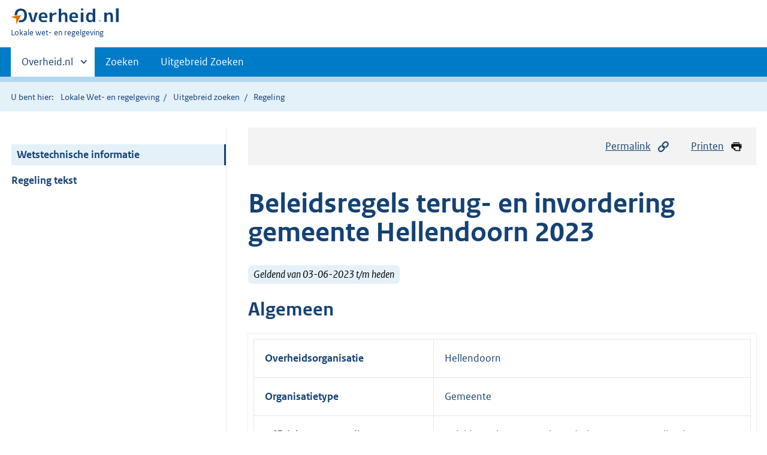

--- FILE ---
content_type: text/html;charset=utf-8
request_url: https://lokaleregelgeving.overheid.nl/CVDR696835/?&show-wti=true
body_size: 5781
content:
<!DOCTYPE HTML>
<html lang="nl">
   <head>
      <meta name="google-site-verification" content="ZwCymQU7dIBff9xaO68Ru8RXxJkE8uTM3tzRKLiDz4Y">
      <meta name="google-site-verification" content="Rno7Qhrz5aprfIEGOfFjMeIBYPOk8KyrfPBKExNMCLA">
      <meta name="google-site-verification" content="Wp-HgLO7ykWccI5p-xpXq1s_C8YHT0OnSasWHMRSiXc">
      <title>Beleidsregels terug- en invordering gemeente Hellendoorn 2023 - informatie | Lokale wet- en regelgeving</title>
      <script>document.documentElement.className = 'has-js';</script>
      
      <meta charset="utf-8">
      <meta http-equiv="X-UA-Compatible" content="IE=edge">
      <meta name="viewport" content="width=device-width,initial-scale=1">
      <meta name="DCTERMS.identifier" scheme="XSD.anyURI" content="CVDR696835/informatie">
      <meta name="DCTERMS.creator" scheme="OVERHEID.Gemeente" content="Hellendoorn">
      <meta name="DCTERMS.title" content="Wetstechnische informatie van Beleidsregels terug- en invordering gemeente Hellendoorn 2023">
      <meta name="DCTERMS.alternative" content="Wetstechnische informatie van Beleidsregels terug- en invordering gemeente Hellendoorn 2023">
      <meta name="DCTERMS.modified" scheme="XSD.date" content="2023-06-03">
      <meta name="DCTERMS.type" scheme="OVERHEID.informatietype" content="regeling">
      <meta name="DCTERMS.language" scheme="XSD.language" content="nl-NL">
      <link rel="stylesheet" title="default" href="/cb-common/2.0.0/css/main.css?v115">
      <link rel="stylesheet" href="/cb-common/2.0.0/css/print.css?v115">
      <link rel="stylesheet" href="/cb-common/2.0.0/css/common.css?v115">
      <link rel="shortcut icon" href="/cb-common/misc/favicon.ico?v115" type="image/vnd.microsoft.icon">
      <link rel="stylesheet" href="/css/cvdr.css?v115">
   </head>
   <body class="preview"><!--Start Piwik PRO Tag Manager code--><script type="text/javascript">
    (function(window, document, dataLayerName, id) {
    window[dataLayerName]=window[dataLayerName]||[],window[dataLayerName].push({start:(new Date).getTime(),event:"stg.start"});var scripts=document.getElementsByTagName('script')[0],tags=document.createElement('script');
    function stgCreateCookie(a,b,c){var d="";if(c){var e=new Date;e.setTime(e.getTime()+24*c*60*60*1e3),d="; expires="+e.toUTCString()}document.cookie=a+"="+b+d+"; path=/"}
    var isStgDebug=(window.location.href.match("stg_debug")||document.cookie.match("stg_debug"))&&!window.location.href.match("stg_disable_debug");stgCreateCookie("stg_debug",isStgDebug?1:"",isStgDebug?14:-1);
    var qP=[];dataLayerName!=="dataLayer"&&qP.push("data_layer_name="+dataLayerName),isStgDebug&&qP.push("stg_debug");var qPString=qP.length>0?("?"+qP.join("&")):"";
    tags.async=!0,tags.src="https://koop.piwik.pro/containers/"+id+".js"+qPString,scripts.parentNode.insertBefore(tags,scripts);
    !function(a,n,i){a[n]=a[n]||{};for(var c=0;c<i.length;c++)!function(i){a[n][i]=a[n][i]||{},a[n][i].api=a[n][i].api||function(){var a=[].slice.call(arguments,0);"string"==typeof a[0]&&window[dataLayerName].push({event:n+"."+i+":"+a[0],parameters:[].slice.call(arguments,1)})}}(i[c])}(window,"ppms",["tm","cm"]);
    })(window, document, 'dataLayer', '074a5050-2272-4f8a-8a07-a14db33f270b');
  </script>
      <!--End Piwik PRO Tag Manager code--><!--Geen informatiemelding.--><div class="skiplinks container"><a href="#content">Direct naar content</a><a href="#search">Direct zoeken</a></div>
      <header class="header">
         <div class="header__start">
            <div class="container"><button type="button" class="hidden-desktop button button--icon-hamburger" data-handler="toggle-nav" aria-controls="nav" aria-expanded="false">Menu</button><div class="logo "><a href="https://www.overheid.nl"><img src="/cb-common/2.0.0/images/logo.svg" alt="Logo Overheid.nl, ga naar de startpagina"></a><p class="logo__you-are-here"><span class="visually-hidden">U bent hier:</span><span>Lokale wet- en regelgeving</span></p>
               </div>
            </div>
         </div>
         <nav class="header__nav header__nav--closed" id="nav">
            <h2 class="visually-hidden">Primaire navigatie</h2>
            <div class="container">
               <ul class="header__primary-nav list list--unstyled">
                  <li class="hidden-mobile"><a href="#other-sites" data-handler="toggle-other-sites" data-decorator="init-toggle-other-sites" aria-controls="other-sites" aria-expanded="false"><span class="visually-hidden">Andere sites binnen </span>Overheid.nl
                        </a></li>
                  <li><a href="/zoeken" class="">Zoeken</a></li>
                  <li><a href="/ZoekUitgebreid?datumop=21-1-2026" class="">Uitgebreid Zoeken</a></li>
               </ul><a href="#other-sites" class="hidden-desktop" data-handler="toggle-other-sites" data-decorator="init-toggle-other-sites" aria-controls="other-sites" aria-expanded="false"><span class="visually-hidden">Andere sites binnen </span>Overheid.nl
                  </a></div>
         </nav>
      </header>
      <div class="header__more header__more--closed" id="other-sites" aria-hidden="true">
         <div class="container columns">
            <div>
               <h2>Berichten over uw Buurt</h2>
               <p>Zoals vergunningen, bouwplannen en lokale regelgeving</p>
               <ul class="list list--linked">
                  <li><a href="https://www.overheid.nl/berichten-over-uw-buurt/rondom-uw-woonadres">Rondom uw woonadres</a></li>
                  <li><a href="https://www.overheid.nl/berichten-over-uw-buurt">Rondom een zelfgekozen adres</a></li>
               </ul>
            </div>
            <div>
               <h2>Dienstverlening</h2>
               <p>Zoals belastingen, uitkeringen en subsidies.</p>
               <ul class="list list--linked">
                  <li><a href="https://www.overheid.nl/dienstverlening">Naar dienstverlening</a></li>
               </ul>
            </div>
            <div>
               <h2>Beleid &amp; regelgeving</h2>
               <p>Officiële publicaties van de overheid.</p>
               <ul class="list list--linked">
                  <li><a href="https://www.overheid.nl/beleid-en-regelgeving">Naar beleid &amp; regelgeving</a></li>
               </ul>
            </div>
            <div>
               <h2>Contactgegevens overheden</h2>
               <p>Adressen en contactpersonen van overheidsorganisaties.</p>
               <ul class="list list--linked">
                  <li><a href="https://organisaties.overheid.nl">Naar overheidsorganisaties</a></li>
               </ul>
            </div>
         </div>
      </div>
      <div class="row row--page-opener">
         <div class="container">
            <div class="breadcrumb">
               <p>U bent hier:</p>
               <ol>
                  <li><a href="/">Lokale Wet- en regelgeving</a></li>
                  <li><a href="/ZoekUitgebreid">Uitgebreid zoeken</a></li>
                  <li>Regeling</li>
               </ol>
            </div>
         </div>
      </div>
      <div class="container columns columns--sticky-sidebar row" data-decorator="init-scroll-chapter">
         <div class="columns--sticky-sidebar__sidebar" data-decorator="stick-sidebar add-mobile-foldability" id="toggleable-1" data-config="{&#34;scrollContentElement&#34;:&#34;.js-scrollContentElement&#34;}">
            <div>
               <div class="scrollContentReceiver"></div>
               <ul class="nav-sub">
                  <li class="nav-sub__item is-active"><a href="?&amp;show-wti=true" class="nav-sub__link is-active">Wetstechnische informatie</a></li>
                  <li class="nav-sub__item"><a href="?" class="nav-sub__link">Regeling tekst</a></li>
               </ul>
            </div>
         </div>
         <div role="main" id="content">
            <ul class="pageactions">
               <li><a href="#" data-decorator="init-modal" data-handler="open-modal" data-modal="modal-1"><img src="/cb-common/2.0.0/images/icon-permalink.svg" alt="" role="presentation">Permalink</a></li>
               <li><a href="" data-decorator="init-printtrigger"><img src="/cb-common/2.0.0/images/icon-print.svg" alt="" role="presentation">Printen</a></li>
            </ul>
            <div id="modal-1" class="modal modal--off-screen" hidden="hidden" role="alert" tabindex="0">
               <div class="modal__inner">
                  <div class="modal__content">
                     <h2>Permanente link</h2>
                     <h3>Naar de actuele versie van de regeling</h3>
                     <div class="row">
                        <div class="copydata " data-decorator="init-copydata" data-config="{       &#34;triggerLabel&#34;: &#34;Kopieer link&#34;,       &#34;triggerCopiedlabel&#34;: &#34;&#34;,       &#34;triggerClass&#34;: &#34;copydata__trigger&#34;       }">
                           <p class="copydata__datafield js-copydata__datafield">http://lokaleregelgeving.overheid.nl/CVDR696835</p>
                        </div>
                     </div>
                     <h3>Naar de door u bekeken versie</h3>
                     <div class="row">
                        <div class="copydata " data-decorator="init-copydata" data-config="{       &#34;triggerLabel&#34;: &#34;Kopieer link&#34;,       &#34;triggerCopiedlabel&#34;: &#34;&#34;,       &#34;triggerClass&#34;: &#34;copydata__trigger&#34;       }">
                           <p class="copydata__datafield js-copydata__datafield">http://lokaleregelgeving.overheid.nl/CVDR696835/1</p>
                        </div>
                     </div>
                  </div><button type="button" data-handler="close-modal" class="modal__close"><span class="visually-hidden">sluiten</span></button></div>
            </div>
            <div id="PaginaContainer">
               <div class="inhoud">
                  <div id="inhoud">
                     <div id="cvdr_meta">
                        <div class="js-scrollContentElement">
                           <h1 class="h1">Beleidsregels terug- en invordering gemeente Hellendoorn 2023</h1>
                           <p><span class="label label--info label--lg"><i>Geldend van 03-06-2023 t/m heden</i></span></p>
                        </div>
                        <h2 xmlns:cl="https://koop.overheid.nl/namespaces/component-library" xmlns:local="urn:local" xmlns:utils="https://koop.overheid.nl/namespaces/utils" id="wti-kop">Algemeen</h2>
                        <table xmlns:cl="https://koop.overheid.nl/namespaces/component-library" xmlns:local="urn:local" xmlns:utils="https://koop.overheid.nl/namespaces/utils" id="wti-table" class="table__data-overview">
                           <tr>
                              <th scope="row">Overheidsorganisatie</th>
                              <td>Hellendoorn</td>
                           </tr>
                           <tr>
                              <th scope="row">Organisatietype</th>
                              <td>Gemeente</td>
                           </tr>
                           <tr>
                              <th scope="row">Officiële naam regeling</th>
                              <td>Beleidsregels terug- en invordering gemeente Hellendoorn 2023</td>
                           </tr>
                           <tr>
                              <th scope="row">Citeertitel</th>
                              <td>Beleidsregels terug- en invordering gemeente Hellendoorn 2023</td>
                           </tr>
                           <tr>
                              <th scope="row">Vastgesteld door</th>
                              <td>college van burgemeester en wethouders</td>
                           </tr>
                           <tr>
                              <th scope="row">Onderwerp</th>
                              <td>maatschappelijke zorg en welzijn</td>
                           </tr>
                           <tr>
                              <th scope="row">Eigen onderwerp</th>
                              <td></td>
                           </tr>
                           <tr>
                              <th scope="row">Indeling regeling</th>
                              <td>Overig</td>
                           </tr>
                           <tr>
                              <th scope="row">Regeling onder de Omgevingswet</th>
                              <td>Nee</td>
                           </tr>
                           <tr>
                              <th scope="row">Externe bijlagen</th>
                              <td></td>
                           </tr>
                        </table>
                        <h3 xmlns:cl="https://koop.overheid.nl/namespaces/component-library" xmlns:local="urn:local" xmlns:utils="https://koop.overheid.nl/namespaces/utils">Wettelijke grondslag(en) of bevoegdheid waarop de regeling is gebaseerd</h3>
                        <ol xmlns:cl="https://koop.overheid.nl/namespaces/component-library" xmlns:local="urn:local" xmlns:utils="https://koop.overheid.nl/namespaces/utils">
                           <li><a xmlns="http://www.w3.org/1999/xhtml" title="link naar publicatie" href="https://wetten.overheid.nl/1.0:c:BWBR0005537&amp;titeldeel=4.4&amp;g=2023-05-16" target="cvdr_external">titel 4.4 van de Algemene wet bestuursrecht</a></li>
                           <li><a xmlns="http://www.w3.org/1999/xhtml" title="link naar publicatie" href="https://wetten.overheid.nl/1.0:c:BWBR0015703&amp;paragraaf=6.4&amp;g=2023-01-01" target="cvdr_external">§ 6.4 van de Wet werk en bijstand</a></li>
                           <li><a xmlns="http://www.w3.org/1999/xhtml" title="link naar publicatie" href="https://wetten.overheid.nl/1.0:c:BWBR0004044&amp;artikel=25&amp;g=2023-01-01" target="cvdr_external">artikel 25 van de Wet inkomensvoorziening oudere en gedeeltelijk arbeidsongeschikte
                                 werkloze werknemers</a></li>
                           <li><a xmlns="http://www.w3.org/1999/xhtml" title="link naar publicatie" href="https://wetten.overheid.nl/1.0:c:BWBR0004044&amp;artikel=26&amp;g=2023-01-01" target="cvdr_external">artikel 26 van de Wet inkomensvoorziening oudere en gedeeltelijk arbeidsongeschikte
                                 werkloze werknemers</a></li>
                           <li><a xmlns="http://www.w3.org/1999/xhtml" title="link naar publicatie" href="https://wetten.overheid.nl/1.0:c:BWBR0004044&amp;artikel=28&amp;g=2023-01-01" target="cvdr_external">artikel 28 van de Wet inkomensvoorziening oudere en gedeeltelijk arbeidsongeschikte
                                 werkloze werknemers</a></li>
                           <li><a xmlns="http://www.w3.org/1999/xhtml" title="link naar publicatie" href="https://wetten.overheid.nl/1.0:c:BWBR0004163&amp;artikel=25&amp;g=2023-01-01" target="cvdr_external">artikel 25 van de Wet inkomensvoorziening oudere en gedeeltelijk arbeidsongeschikte
                                 gewezen zelfstandigen</a></li>
                           <li><a xmlns="http://www.w3.org/1999/xhtml" title="link naar publicatie" href="https://wetten.overheid.nl/1.0:c:BWBR0004163&amp;artikel=26&amp;g=2023-01-01" target="cvdr_external">artikel 26 van de Wet inkomensvoorziening oudere en gedeeltelijk arbeidsongeschikte
                                 gewezen zelfstandigen</a></li>
                           <li><a xmlns="http://www.w3.org/1999/xhtml" title="link naar publicatie" href="https://wetten.overheid.nl/1.0:c:BWBR0004163&amp;artikel=28&amp;g=2023-01-01" target="cvdr_external">artikel 28 van de Wet inkomensvoorziening oudere en gedeeltelijk arbeidsongeschikte
                                 gewezen zelfstandigen</a></li>
                           <li><a xmlns="http://www.w3.org/1999/xhtml" title="link naar publicatie" href="https://wetten.overheid.nl/1.0:c:BWBR0015711&amp;artikel=12&amp;g=2023-01-01" target="cvdr_external">artikel 12 van het Besluit bijstandverlening zelfstandigen 2004</a></li>
                           <li><a xmlns="http://www.w3.org/1999/xhtml" title="link naar publicatie" href="https://wetten.overheid.nl/1.0:c:BWBR0015711&amp;artikel=39&amp;g=2023-01-01" target="cvdr_external">artikel 39 van het Besluit bijstandverlening zelfstandigen 2004</a></li>
                           <li><a xmlns="http://www.w3.org/1999/xhtml" title="link naar publicatie" href="https://wetten.overheid.nl/1.0:c:BWBR0015711&amp;artikel=41&amp;g=2023-01-01" target="cvdr_external">artikel 41 van het Besluit bijstandverlening zelfstandigen 2004</a></li>
                        </ol>
                        <h3 xmlns:cl="https://koop.overheid.nl/namespaces/component-library" xmlns:local="urn:local" xmlns:utils="https://koop.overheid.nl/namespaces/utils">Overzicht van in de tekst verwerkte wijzigingen
                           <span class="tooltip " data-decorator="tooltip"><button type="button" aria-label="" aria-describedby="ttd263027597e289" aria-expanded="false" class="tooltip__trigger"></button><span role="tooltip" id="ttd263027597e289" class="tooltip__content">Dit overzicht bevat alleen gepubliceerde versies.</span></span></h3>
                        <table xmlns:cl="https://koop.overheid.nl/namespaces/component-library" xmlns:local="urn:local" xmlns:utils="https://koop.overheid.nl/namespaces/utils" id="wti-wijzigingen-table">
                           <tbody>
                              <tr>
                                 <th scope="col">
                                    <p>Datum inwerkingtreding</p>
                                 </th>
                                 <th scope="col">
                                    <p>Terugwerkende kracht tot en met</p>
                                 </th>
                                 <th scope="col">
                                    <p>Datum uitwerkingtreding</p>
                                 </th>
                                 <th scope="col">
                                    <p>Betreft</p>
                                 </th>
                                 <th scope="col">
                                    <p>Datum ondertekening</p>
                                    <p>Bron bekendmaking</p>
                                 </th>
                                 <th scope="col">
                                    <p>Kenmerk voorstel</p>
                                 </th>
                              </tr>
                              <tr class="current">
                                 <td><a href="/CVDR696835/1">03-06-2023</a></td>
                                 <td></td>
                                 <td></td>
                                 <td>nieuwe regeling</td>
                                 <td>
                                    <p>23-05-2023</p>
                                    <p><a href="https://zoek.officielebekendmakingen.nl/gmb-2023-240671.html">gmb-2023-240671</a></p>
                                 </td>
                                 <td>2023-011020</td>
                              </tr>
                           </tbody>
                        </table>
                     </div>
                     <div id="voetregel"></div>
                  </div>
               </div>
            </div>
            <div class="row row--large"><a name="fout-in-regeling"></a><div class="alert alert--success alert--lg icon--document " role="alert">
                  <h2 class="alert__heading">Ziet u een fout in deze regeling?</h2>
                  <div class="alert__inner">
                     <p>Bent u van mening dat de inhoud niet juist is? Neem dan contact op met de organisatie
                        die de regelgeving heeft gepubliceerd. Deze organisatie is namelijk zelf verantwoordelijk
                        voor de inhoud van de regelgeving. De naam van de organisatie ziet u bovenaan de regelgeving.
                        De contactgegevens van de organisatie kunt u hier opzoeken: <a href="https://organisaties.overheid.nl/">organisaties.overheid.nl</a>.</p>
                     <p>Werkt de website of een link niet goed? Stuur dan een e-mail naar <a href="mailto:regelgeving@overheid.nl">regelgeving@overheid.nl</a></p>
                  </div>
               </div>
            </div>
         </div>
      </div>
      <div class="footer row--footer" role="contentinfo">
         <div class="container columns">
            <div>
               <div>
                  <ul class="list list--linked">
                     <li class="list__item"><a href="https://www.overheid.nl/over-deze-site">Over deze website</a></li>
                     <li class="list__item"><a href="https://www.overheid.nl/contact/reageren-op-wet-en-regelgeving">Contact</a></li>
                     <li class="list__item"><a href="https://www.overheid.nl/english" lang="en">English</a></li>
                     <li class="list__item"><a href="https://www.overheid.nl/help/lokale-wet-en-regelgeving">Help</a></li>
                     <li class="list__item"><a href="https://www.overheid.nl/help/zoeken">Zoeken</a></li>
                  </ul>
               </div>
            </div>
            <div>
               <div>
                  <ul class="list list--linked">
                     <li class="list__item"><a href="https://www.overheid.nl/informatie-hergebruiken">Informatie
                           hergebruiken</a></li>
                     <li class="list__item"><a href="https://www.overheid.nl/privacy-statement">Privacy en cookies</a></li>
                     <li class="list__item"><a href="https://www.overheid.nl/toegankelijkheid">Toegankelijkheid</a></li>
                     <li class="list__item"><a href="https://www.overheid.nl/sitemap">Sitemap</a></li>
                     <li class="list__item"><a href="https://www.ncsc.nl/contact/kwetsbaarheid-melden">Kwetsbaarheid melden</a></li>
                  </ul>
               </div>
            </div>
            <div>
               <div>
                  <ul class="list list--linked">
                     <li class="list__item"><a href="https://data.overheid.nl/">Open data</a></li>
                     <li class="list__item"><a href="https://linkeddata.overheid.nl/">Linked Data Overheid</a></li>
                     <li class="list__item"><a href="https://puc.overheid.nl/">PUC Open Data</a></li>
                  </ul>
               </div>
            </div>
            <div>
               <div>
                  <ul class="list list--linked">
                     <li class="list__item"><a href="https://mijn.overheid.nl">MijnOverheid.nl</a></li>
                     <li class="list__item"><a href="https://www.rijksoverheid.nl">Rijksoverheid.nl</a></li>
                     <li class="list__item"><a href="https://ondernemersplein.nl">Ondernemersplein.nl</a></li>
                     <li class="list__item"><a href="https://www.werkenbijdeoverheid.nl">Werkenbijdeoverheid.nl</a></li>
                  </ul>
               </div>
            </div>
         </div>
      </div><script src="/cb-common/2.0.0/js/main.js?v115"></script><script src="/cb-common/2.0.0/js/sessionStorage.js?v115"></script><script src="/js/cvdr.js?v115"></script></body>
   <!-- v1.15.1 (a292bde0) --></html>

--- FILE ---
content_type: text/css
request_url: https://lokaleregelgeving.overheid.nl/cb-common/2.0.0/css/print.css?v115
body_size: 662
content:
@charset "UTF-8";/* Package version: 2.42.2, "@koop/applicatie-cb". */
@media print{body{font-size:16px!important;line-height:1.125em}h1{margin-bottom:.5em}p{margin-top:0}.header{border:none;padding-bottom:12px;border-bottom:1px solid #c2c2c2}.article__header--law--chapter{margin-bottom:1em}.list--law__unordered{margin:0 0 1em 0!important}.list--law__unordered p:last-child{margin-bottom:0}.list--law__unordered+.list--law__unordered{margin-top:-1em!important}body,html{font-family:Sans-Serif!important;height:100vh;margin:0!important;padding:0!important;page-break-after:avoid;page-break-before:avoid;font-size:14px!important}*{color:#000!important;position:relative;min-height:auto;-webkit-box-flex:0;-ms-flex:none;flex:none}.list-custom__itembullet,.list-custom__itemtype{position:absolute}.list-custom--size-xs>li>p>.list-custom__itembullet,.list-custom--size-xs>li>p>.list-custom__itemtype{left:-2.5em}.list-custom--size-s>li>p>.list-custom__itembullet,.list-custom--size-s>li>p>.list-custom__itemtype{left:-3.5em}.list-custom--size-m>li>p>.list-custom__itembullet,.list-custom--size-m>li>p>.list-custom__itemtype{left:-4em}.list-custom--size-l>li>p>.list-custom__itembullet,.list-custom--size-l>li>p>.list-custom__itemtype{left:-5em}.list-custom--size-xl>li>p>.list-custom__itembullet,.list-custom--size-xl>li>p>.list-custom__itemtype{left:-7em}.list-custom--size-xxl>li>p>.list-custom__itembullet,.list-custom--size-xxl>li>p>.list-custom__itemtype{left:-9em}.header{border:none;padding-bottom:12px;border-bottom:1px solid #c2c2c2}.header .logo{position:relative;margin-top:20px}.header .button,.header .header__nav .header__meta,.header .skiplinks{display:none}.article__header--law{padding:0;margin:0}.article__header--law h2 a,.article__header--law h3 a{padding:0 0 .5em 0!important;background:0 0}.article__header--law h3{margin-bottom:1em;display:block}.article__header--law ul{display:none}.columns,.container,.row{height:auto!important}.button,.buttonswitch.article__header--law,.columns--sidebar__sidebar,.columns--sticky-sidebar__sidebar,.footer,.header__meta,.header__more,.header__nav,.hidden-desktop,.pageactions,.pagination,.question-explanation,.row--page-opener,.skiplinks,.sort,.to-top,[data-handler=toggle-sidebar]{display:none!important}.columns>*{margin-left:0!important}.article__header--law{page-break-inside:avoid}}